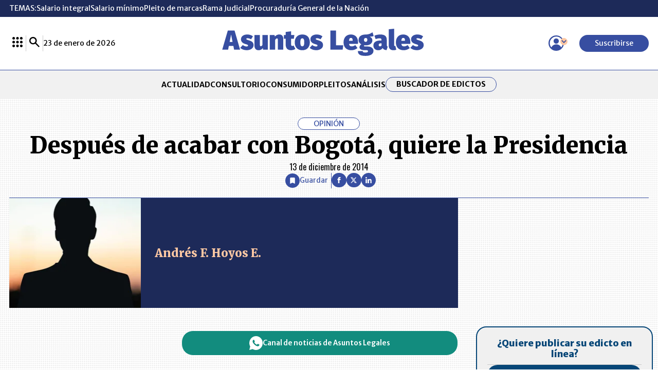

--- FILE ---
content_type: text/html; charset=utf-8
request_url: https://www.google.com/recaptcha/api2/aframe
body_size: 268
content:
<!DOCTYPE HTML><html><head><meta http-equiv="content-type" content="text/html; charset=UTF-8"></head><body><script nonce="S3OPuVfB8vlozG8oWm1lzQ">/** Anti-fraud and anti-abuse applications only. See google.com/recaptcha */ try{var clients={'sodar':'https://pagead2.googlesyndication.com/pagead/sodar?'};window.addEventListener("message",function(a){try{if(a.source===window.parent){var b=JSON.parse(a.data);var c=clients[b['id']];if(c){var d=document.createElement('img');d.src=c+b['params']+'&rc='+(localStorage.getItem("rc::a")?sessionStorage.getItem("rc::b"):"");window.document.body.appendChild(d);sessionStorage.setItem("rc::e",parseInt(sessionStorage.getItem("rc::e")||0)+1);localStorage.setItem("rc::h",'1769192651534');}}}catch(b){}});window.parent.postMessage("_grecaptcha_ready", "*");}catch(b){}</script></body></html>

--- FILE ---
content_type: application/javascript; charset=utf-8
request_url: https://fundingchoicesmessages.google.com/f/AGSKWxViKdbztpGKvtQ6_kWrJRPin5Ro_gIkCo3GjbnW9jdDPu_u7jgzKykCta1DGEJ8CfeLLfwFxsWwhxayqP5PTs6KE_rmVgkv5_4QWlwRal8lZpif5wUmxlCURPUD1xmO5mQMBsTXBRDrI21TU5lgB4Q4sw6bXvp9dt4fI1sCc9iYlIQGHMKoJYCoIlQx/_/layad./admeld_.728x90./admvn_pop./adsense250.
body_size: -1289
content:
window['78009844-cc4c-43ad-b400-a700f3b816e1'] = true;